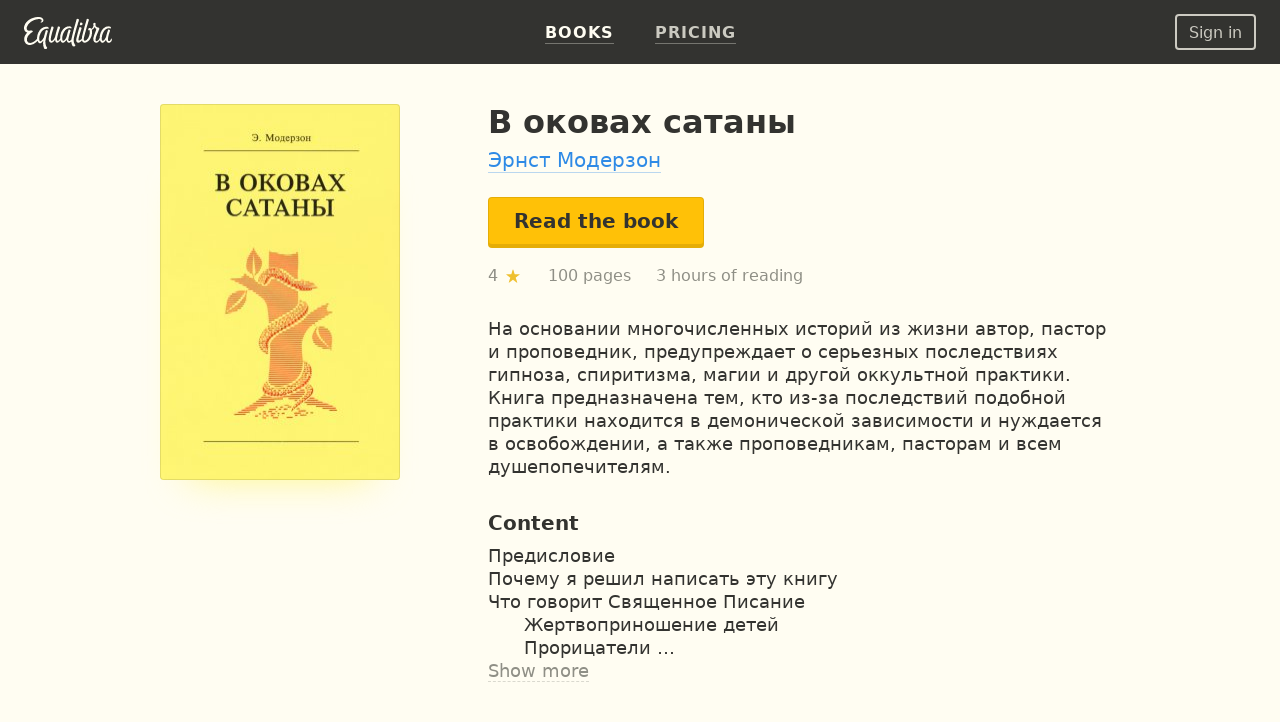

--- FILE ---
content_type: text/html; charset=UTF-8
request_url: https://equalibra.org/en/book/v-okovah-satany/
body_size: 16537
content:
<!DOCTYPE html>
<!--[if lt IE 7]>
<html class="lt-ie9 lt-ie8 lt-ie7" prefix="og: http://ogp.me/ns#"> <![endif]-->
<!--[if IE 7]>
<html class="lt-ie9 lt-ie8" prefix="og: http://ogp.me/ns#"> <![endif]-->
<!--[if IE 8]>
<html class="lt-ie9" prefix="og: http://ogp.me/ns#"> <![endif]-->
<!--[if gt IE 8]><!-->
<html class="deploy-production"
      prefix="og: http://ogp.me/ns#" lang="en"> <!--<![endif]-->
<head>
    <meta charset="utf-8">
    <meta http-equiv="X-UA-Compatible" content="IE=edge">
    <meta name="theme-color" content="#333330">

    <link rel="shortcut icon" type="image/x-icon" href="/favicon.ico?v=2">

    <link rel="stylesheet" media="all" href="/css/reset.css">
    <!--[if lt IE 10]>
    <link rel="stylesheet" media="all" href="/css/ie9.css">
    <![endif]-->

    <link rel="stylesheet" href="/css/style_responsive.css?v=24f5db28fcf241400724bbc60b672bf8">

    
    <link rel="apple-touch-icon" href="/apple-touch-icon.png">

    <meta property="og:type" content="book" />
<meta property="og:url" content="https://equalibra.org/en/book/v-okovah-satany/" />
<meta property="book:author" content="https://equalibra.org/site/author/slug/ernst-modersohn/language/en/" />
<meta property="book:release_date" content="1996" />
<meta property="book:tag" content="душепопечительство" />
<meta property="book:tag" content="оккультизм" />
<meta name="keywords" content="душепопечительство, оккультизм, колдовство гадание астрология предсказание будущего заговаривание спиритизм гипноз магнетизм волшебство жертвоприношение прорицатели приметы заклинатели магия спиритуализм астрология" />
<meta property="og:site_name" content="Equalibra — E-books for Christians" />
<meta property="fb:app_id" content="819962901364197" />
<meta property="twitter:site" content="@equalibrabooks" />
<meta property="og:title" content="В оковах сатаны. Эрнст Модерзон — Read the Book Online" />
<meta property="twitter:title" content="В оковах сатаны. Эрнст Модерзон — Read the Book Online" />
<meta property="twitter:image:alt" content="В оковах сатаны. Эрнст Модерзон — Read the Book Online" />
<meta property="og:description" content="На основании многочисленных историй из жизни автор, пастор и проповедник, предупреждает о серьезных последствиях гипноза, спиритизма, магии и другой оккультной практики. Книга предназначена тем, кто из-за последствий подобной практики находится в демонической зависимости и нуждается в освобождении, а также проповедникам, пасторам и всем душепопечителям." />
<meta property="twitter:description" content="На основании многочисленных историй из жизни автор, пастор и проповедник, предупреждает о серьезных последствиях гипноза, спиритизма, магии и другой оккультной практики. Книга предназначена тем, кто из-за последствий подобной практики находится в демонической зависимости и нуждается в освобождении, а также проповедникам, пасторам и всем душепопечителям." />
<meta name="description" content="На основании многочисленных историй из жизни автор, пастор и проповедник, предупреждает о серьезных последствиях гипноза, спиритизма, магии и другой оккультной практики. Книга предназначена тем, кто из-за последствий подобной практики находится в демонической зависимости и нуждается в освобождении, а также проповедникам, пасторам и всем душепопечителям." />
<meta property="og:image:secure_url" content="https://d348r2h59y5ilj.cloudfront.net/large/book/5fb0f957cef944.15609668/175-v-okovah-satany.jpg" />
<meta property="og:image" content="http://d348r2h59y5ilj.cloudfront.net/large/book/5fb0f957cef944.15609668/175-v-okovah-satany.jpg" />
<meta property="twitter:image" content="https://d348r2h59y5ilj.cloudfront.net/large/book/5fb0f957cef944.15609668/175-v-okovah-satany.jpg" />
<meta property="og:image:height" content="313" />
<meta property="og:image:width" content="200" />
<link rel="amphtml" href="https://equalibra.org/en/amp/book/v-okovah-satany/" />
<link rel="image_src" href="https://d348r2h59y5ilj.cloudfront.net/large/book/5fb0f957cef944.15609668/175-v-okovah-satany.jpg" />
<link rel="canonical" href="https://equalibra.org/en/book/v-okovah-satany/" />
<link hreflang="ru" rel="alternate" href="https://equalibra.org/ru/book/v-okovah-satany/" />
<link hreflang="uk" rel="alternate" href="https://equalibra.org/uk/book/v-okovah-satany/" />
<link hreflang="en" rel="alternate" href="https://equalibra.org/en/book/v-okovah-satany/" />
<title>В оковах сатаны. Эрнст Модерзон — Read the Book Online</title>

    <meta name="apple-mobile-web-app-title"
          content="В оковах сатаны. Эрнст Модерзон">

    <meta name="viewport" content="width=device-width, initial-scale=1">
    <meta name="apple-mobile-web-app-capable" content="yes">
    <meta name="mobile-web-app-capable" content="yes">
    <meta name="apple-mobile-web-app-status-bar-style" content="black">

            <meta name="apple-itunes-app" content="app-id=1154528575">
    
    <script>
        var onReady = [];
    </script>
    <script src="/js/modernizr.custom.js"></script>

            <meta property="fb:pages" content="470717269609932"/>
    
            <!-- Google Tag Manager -->
        <script>(function (w, d, s, l, i) {
                w[l] = w[l] || [];
                w[l].push({
                    'gtm.start':
                        new Date().getTime(), event: 'gtm.js'
                });
                var f = d.getElementsByTagName(s)[0],
                    j = d.createElement(s), dl = l != 'dataLayer' ? '&l=' + l : '';
                j.async = true;
                j.src =
                    'https://www.googletagmanager.com/gtm.js?id=' + i + dl;
                f.parentNode.insertBefore(j, f);
            })(window, document, 'script', 'dataLayer', 'GTM-WV3JRP');</script>
        <!-- End Google Tag Manager -->
    
            <script>
            var _rollbarConfig = {
                accessToken: "46801b330bbc4170b83e4ca880350c1d",
                captureUncaught: true,
                captureUnhandledRejections: true,
                payload: {
                    environment: "production"
                }
            };
            // Rollbar Snippet
            !function (r) {
                function e(n) {
                    if (o[n]) return o[n].exports;
                    var t = o[n] = {exports: {}, id: n, loaded: !1};
                    return r[n].call(t.exports, t, t.exports, e), t.loaded = !0, t.exports
                }

                var o = {};
                return e.m = r, e.c = o, e.p = "", e(0)
            }([function (r, e, o) {
                "use strict";
                var n = o(1), t = o(4);
                _rollbarConfig = _rollbarConfig || {}, _rollbarConfig.rollbarJsUrl = _rollbarConfig.rollbarJsUrl || "https://cdnjs.cloudflare.com/ajax/libs/rollbar.js/2.4.4/rollbar.min.js", _rollbarConfig.async = void 0 === _rollbarConfig.async || _rollbarConfig.async;
                var a = n.setupShim(window, _rollbarConfig), l = t(_rollbarConfig);
                window.rollbar = n.Rollbar, a.loadFull(window, document, !_rollbarConfig.async, _rollbarConfig, l)
            }, function (r, e, o) {
                "use strict";

                function n(r) {
                    return function () {
                        try {
                            return r.apply(this, arguments)
                        } catch (r) {
                            try {
                                console.error("[Rollbar]: Internal error", r)
                            } catch (r) {
                            }
                        }
                    }
                }

                function t(r, e) {
                    this.options = r, this._rollbarOldOnError = null;
                    var o = s++;
                    this.shimId = function () {
                        return o
                    }, "undefined" != typeof window && window._rollbarShims && (window._rollbarShims[o] = {
                        handler: e,
                        messages: []
                    })
                }

                function a(r, e) {
                    if (r) {
                        var o = e.globalAlias || "Rollbar";
                        if ("object" == typeof r[o]) return r[o];
                        r._rollbarShims = {}, r._rollbarWrappedError = null;
                        var t = new p(e);
                        return n(function () {
                            e.captureUncaught && (t._rollbarOldOnError = r.onerror, i.captureUncaughtExceptions(r, t, !0), i.wrapGlobals(r, t, !0)), e.captureUnhandledRejections && i.captureUnhandledRejections(r, t, !0);
                            var n = e.autoInstrument;
                            return e.enabled !== !1 && (void 0 === n || n === !0 || "object" == typeof n && n.network) && r.addEventListener && (r.addEventListener("load", t.captureLoad.bind(t)), r.addEventListener("DOMContentLoaded", t.captureDomContentLoaded.bind(t))), r[o] = t, t
                        })()
                    }
                }

                function l(r) {
                    return n(function () {
                        var e = this, o = Array.prototype.slice.call(arguments, 0),
                            n = {shim: e, method: r, args: o, ts: new Date};
                        window._rollbarShims[this.shimId()].messages.push(n)
                    })
                }

                var i = o(2), s = 0, d = o(3), c = function (r, e) {
                    return new t(r, e)
                }, p = function (r) {
                    return new d(c, r)
                };
                t.prototype.loadFull = function (r, e, o, t, a) {
                    var l = function () {
                        var e;
                        if (void 0 === r._rollbarDidLoad) {
                            e = new Error("rollbar.js did not load");
                            for (var o, n, t, l, i = 0; o = r._rollbarShims[i++];) for (o = o.messages || []; n = o.shift();) for (t = n.args || [], i = 0; i < t.length; ++i) if (l = t[i], "function" == typeof l) {
                                l(e);
                                break
                            }
                        }
                        "function" == typeof a && a(e)
                    }, i = !1, s = e.createElement("script"), d = e.getElementsByTagName("script")[0], c = d.parentNode;
                    s.crossOrigin = "", s.src = t.rollbarJsUrl, o || (s.async = !0), s.onload = s.onreadystatechange = n(function () {
                        if (!(i || this.readyState && "loaded" !== this.readyState && "complete" !== this.readyState)) {
                            s.onload = s.onreadystatechange = null;
                            try {
                                c.removeChild(s)
                            } catch (r) {
                            }
                            i = !0, l()
                        }
                    }), c.insertBefore(s, d)
                }, t.prototype.wrap = function (r, e, o) {
                    try {
                        var n;
                        if (n = "function" == typeof e ? e : function () {
                            return e || {}
                        }, "function" != typeof r) return r;
                        if (r._isWrap) return r;
                        if (!r._rollbar_wrapped && (r._rollbar_wrapped = function () {
                            o && "function" == typeof o && o.apply(this, arguments);
                            try {
                                return r.apply(this, arguments)
                            } catch (o) {
                                var e = o;
                                throw e && ("string" == typeof e && (e = new String(e)), e._rollbarContext = n() || {}, e._rollbarContext._wrappedSource = r.toString(), window._rollbarWrappedError = e), e
                            }
                        }, r._rollbar_wrapped._isWrap = !0, r.hasOwnProperty)) for (var t in r) r.hasOwnProperty(t) && (r._rollbar_wrapped[t] = r[t]);
                        return r._rollbar_wrapped
                    } catch (e) {
                        return r
                    }
                };
                for (var u = "log,debug,info,warn,warning,error,critical,global,configure,handleUncaughtException,handleUnhandledRejection,captureEvent,captureDomContentLoaded,captureLoad".split(","), f = 0; f < u.length; ++f) t.prototype[u[f]] = l(u[f]);
                r.exports = {setupShim: a, Rollbar: p}
            }, function (r, e) {
                "use strict";

                function o(r, e, o) {
                    if (r) {
                        var t;
                        if ("function" == typeof e._rollbarOldOnError) t = e._rollbarOldOnError; else if (r.onerror) {
                            for (t = r.onerror; t._rollbarOldOnError;) t = t._rollbarOldOnError;
                            e._rollbarOldOnError = t
                        }
                        var a = function () {
                            var o = Array.prototype.slice.call(arguments, 0);
                            n(r, e, t, o)
                        };
                        o && (a._rollbarOldOnError = t), r.onerror = a
                    }
                }

                function n(r, e, o, n) {
                    r._rollbarWrappedError && (n[4] || (n[4] = r._rollbarWrappedError), n[5] || (n[5] = r._rollbarWrappedError._rollbarContext), r._rollbarWrappedError = null), e.handleUncaughtException.apply(e, n), o && o.apply(r, n)
                }

                function t(r, e, o) {
                    if (r) {
                        "function" == typeof r._rollbarURH && r._rollbarURH.belongsToShim && r.removeEventListener("unhandledrejection", r._rollbarURH);
                        var n = function (r) {
                            var o, n, t;
                            try {
                                o = r.reason
                            } catch (r) {
                                o = void 0
                            }
                            try {
                                n = r.promise
                            } catch (r) {
                                n = "[unhandledrejection] error getting `promise` from event"
                            }
                            try {
                                t = r.detail, !o && t && (o = t.reason, n = t.promise)
                            } catch (r) {
                                t = "[unhandledrejection] error getting `detail` from event"
                            }
                            o || (o = "[unhandledrejection] error getting `reason` from event"), e && e.handleUnhandledRejection && e.handleUnhandledRejection(o, n)
                        };
                        n.belongsToShim = o, r._rollbarURH = n, r.addEventListener("unhandledrejection", n)
                    }
                }

                function a(r, e, o) {
                    if (r) {
                        var n, t,
                            a = "EventTarget,Window,Node,ApplicationCache,AudioTrackList,ChannelMergerNode,CryptoOperation,EventSource,FileReader,HTMLUnknownElement,IDBDatabase,IDBRequest,IDBTransaction,KeyOperation,MediaController,MessagePort,ModalWindow,Notification,SVGElementInstance,Screen,TextTrack,TextTrackCue,TextTrackList,WebSocket,WebSocketWorker,Worker,XMLHttpRequest,XMLHttpRequestEventTarget,XMLHttpRequestUpload".split(",");
                        for (n = 0; n < a.length; ++n) t = a[n], r[t] && r[t].prototype && l(e, r[t].prototype, o)
                    }
                }

                function l(r, e, o) {
                    if (e.hasOwnProperty && e.hasOwnProperty("addEventListener")) {
                        for (var n = e.addEventListener; n._rollbarOldAdd && n.belongsToShim;) n = n._rollbarOldAdd;
                        var t = function (e, o, t) {
                            n.call(this, e, r.wrap(o), t)
                        };
                        t._rollbarOldAdd = n, t.belongsToShim = o, e.addEventListener = t;
                        for (var a = e.removeEventListener; a._rollbarOldRemove && a.belongsToShim;) a = a._rollbarOldRemove;
                        var l = function (r, e, o) {
                            a.call(this, r, e && e._rollbar_wrapped || e, o)
                        };
                        l._rollbarOldRemove = a, l.belongsToShim = o, e.removeEventListener = l
                    }
                }

                r.exports = {captureUncaughtExceptions: o, captureUnhandledRejections: t, wrapGlobals: a}
            }, function (r, e) {
                "use strict";

                function o(r, e) {
                    this.impl = r(e, this), this.options = e, n(o.prototype)
                }

                function n(r) {
                    for (var e = function (r) {
                        return function () {
                            var e = Array.prototype.slice.call(arguments, 0);
                            if (this.impl[r]) return this.impl[r].apply(this.impl, e)
                        }
                    }, o = "log,debug,info,warn,warning,error,critical,global,configure,handleUncaughtException,handleUnhandledRejection,_createItem,wrap,loadFull,shimId,captureEvent,captureDomContentLoaded,captureLoad".split(","), n = 0; n < o.length; n++) r[o[n]] = e(o[n])
                }

                o.prototype._swapAndProcessMessages = function (r, e) {
                    this.impl = r(this.options);
                    for (var o, n, t; o = e.shift();) n = o.method, t = o.args, this[n] && "function" == typeof this[n] && ("captureDomContentLoaded" === n || "captureLoad" === n ? this[n].apply(this, [t[0], o.ts]) : this[n].apply(this, t));
                    return this
                }, r.exports = o
            }, function (r, e) {
                "use strict";
                r.exports = function (r) {
                    return function (e) {
                        if (!e && !window._rollbarInitialized) {
                            r = r || {};
                            for (var o, n, t = r.globalAlias || "Rollbar", a = window.rollbar, l = function (r) {
                                return new a(r)
                            }, i = 0; o = window._rollbarShims[i++];) n || (n = o.handler), o.handler._swapAndProcessMessages(l, o.messages);
                            window[t] = n, window._rollbarInitialized = !0
                        }
                    }
                }
            }]);
            // End Rollbar Snippet
        </script>
    
</head>
<body>
<header>
            <!-- Google Tag Manager (noscript) -->
        <noscript>
            <iframe src="https://www.googletagmanager.com/ns.html?id=GTM-WV3JRP"
                    height="0" width="0" style="display:none;visibility:hidden"></iframe>
        </noscript>
        <!-- End Google Tag Manager (noscript) -->
        
            <span itemscope class="hidden" itemtype="https://schema.org/BreadcrumbList">
        <span itemprop="itemListElement" itemscope itemtype="https://schema.org/ListItem">
            <a href="/" id="/" itemscope itemtype="https://schema.org/WebPage" itemprop="item">
                <span itemprop="name">Главная</span>
            </a>
            <meta itemprop="position" content="1"/>
        </span>

                
        <span>
            <span itemprop="itemListElement" itemscope itemtype="https://schema.org/ListItem">
                <a href="/en/library/" id="/en/library/" itemscope itemtype="https://schema.org/WebPage"
                   itemprop="item">
                    <span itemprop="name">Library</span>
                </a>
                <meta itemprop="position" content="2"/>
            </span>


                
        <span>
            <span itemprop="itemListElement" itemscope itemtype="https://schema.org/ListItem">
                <a href="/en/category/spiritual-growth/" id="/en/category/spiritual-growth/" itemscope itemtype="https://schema.org/WebPage"
                   itemprop="item">
                    <span itemprop="name">Spiritual Growth</span>
                </a>
                <meta itemprop="position" content="3"/>
            </span>


        
                    </span>
                </span>
            </span>
    

    <div class="mainMenu menu">
        <div class="widget widget-menu-new widget-MenuNew"><a href="/en/index/" id="big-logo">
    <svg xmlns="http://www.w3.org/2000/svg" width="88" height="32" fill="currentColor" role="img" aria-labelledby="svg-big-logo-title">
        <title id="svg-big-logo-title">Equalibra — E-books for Christians</title>
        <path d="M57.65 8.03c.59-.36 1.24-.75.82-1.67-.5-1.13-2.01-.78-2.01-.78-.29.61-.79 1.67-.53 2.22.3.64 1.14.59 1.72.23m-2.93-4.15c.18-.59.33-1 .12-1.37-.55-.97-2.12-.6-2.12-.6a304.13 304.13 0 00-5.23 19.82l-.1.65c-.58.85-1.27 1.62-2 1.72-.72.1-1.44-.5-.9-2.77.63-2.73 1.12-4.6 1.85-6.92.18-.58.24-.89.03-1.21-.58-.86-1.76-.57-1.76-.57a83.65 83.65 0 00-1.94 6.85c-.58 2.1-2.58 4.71-3.61 4.38-.87-.28-1.17-2.24-.58-4.96.58-2.62 2.09-5.65 4.11-6.85a5.7 5.7 0 013.78-.89c.42.04.98.23 1.1.28.34-.72-.12-1.72-1.11-1.97a7.25 7.25 0 00-4.37.54c-2.95 1.3-4.95 4.6-5.63 8.22-.24 1.25-.3 2.33-.23 3.27-.75 1.24-1.84 2.67-2.66 2.31-.45-.2-.5-1.24-.46-1.7.2-2.25.95-5.1 2.82-10.69.26-.7.3-1.1-.03-1.47-.53-.57-1.84-.42-1.84-.42a118.51 118.51 0 00-2.87 10.06c-.4 1.72-2.46 4.83-3.65 4.34-.7-.28-.63-1.94-.56-2.7.2-2.34 1.12-5.29 2.58-10.05.09-.29.38-.89-.07-1.27-.7-.6-1.86-.35-1.86-.35-1.41 4.27-2.8 9.35-2.8 12.79 0 2.62 1.78 3.39 2.44 3.4 2.15 0 3.95-3.16 3.95-3.16.1 1.84.7 2.98 1.76 3.14 1.15.18 2.57-1.24 3.55-2.52.46 1.52 1.32 2.35 2.13 2.52 1.88.37 3.96-3 3.96-3s.37 2.7 2.09 3c.96.17 1.85-.36 2.65-1.2a9.5 9.5 0 001.14 4.17c.33.6 1.28 1 2.08.67.92-.38.94-1.16.94-1.16-1.07-1.14-2.35-3.55-1.56-6.98 1.2-5.21 2.58-10.2 4.86-17.35"/>
        <path d="M87.08 21.5c-.2 1.56-1.39 2.73-2.25 2.57-.5-.1-.98-.47-.87-2.28.17-2.63 1.1-5.12 1.9-7.39.2-.57.27-.76.02-1.21-.47-.83-1.73-.57-1.73-.57a53.73 53.73 0 00-1.99 6.84c-.55 1.97-2.53 4.7-3.55 4.37-.85-.28-1.14-2.24-.56-4.95.56-2.62 2.05-5.65 4.04-6.84.95-.57 2.39-1.19 4.8-.61.4-.77.04-1.52-.97-1.85a6.4 6.4 0 00-4.42.42c-2.9 1.3-4.87 4.6-5.54 8.21-.19 1-.26 1.9-.24 2.7-.56 1.46-1.8 2.82-2.77 3.16-.69.24-1.27.14-1.35-1.1-.17-2.84 1.58-5.9 3.38-10.15.68-1.6.39-1.97-.45-2.17-1.48-.35-2.32-.72-3.16-2.19.34-1.3.1-2.3.1-2.3-.71-.5-1.7-.43-2.08.2-.27.45-.15 1.2.11 1.88-.2 1.88-.85 2.98-2.19 3.66-.44-.8-1.43-1.27-2.26-.82-1.2.65-.72 2.15-.72 2.15s.69.15 1.51.1c.24 3.4-.68 7.34-3.1 9.49-1.9 1.67-3.78 1.49-2.5-3.36 1.36-5.18 2.1-8.08 4.07-14.45.38-1.24.77-2.12.44-2.61-.55-.85-1.96-.47-1.96-.47A334.6 334.6 0 0058.2 19c-.24.97-.35 1.88-.36 2.69-1.04 1.17-3 2.56-3.32 1.25-.24-1.03 1.3-6.32 2.83-10.82.2-.59.35-1.06-.06-1.53-.52-.6-1.86-.42-1.86-.42-1.14 3.79-2.38 8.3-3.07 11.52-.53 2.5.37 3.62 1.33 3.95 1.46.49 3.27-1.09 4.33-2.27.34 1.33 1.13 2.18 2.4 2.34 1.04.13 2.93-.72 4.32-2 2.23-2.06 3.91-6.17 3.08-10.87 1.14-.49 2.13-1.6 2.9-2.82.51.77.7 1.4 1.67 2.04-.61 2.4-2.3 5.84-2.85 8.28-.88 3.98 1.04 5.53 2.84 5.38 1.57-.14 2.81-1.47 3.6-2.72.44 1.67 1.33 2.6 2.17 2.77 1.84.38 3.87-3.07 3.87-3.07s.3 2.65 2.14 3.02c1.3.26 2.53-.28 3.35-1.7.35-.61.87-2.2-.42-2.51M22.71 9.75c-4.81 0-7.5 3.24-8.98 7.45a11.13 11.13 0 00-.63 4.64c-1.37 1.52-3.3 3.12-5.4 3.8C2.22 27.4 1.2 20.8 6 16.82c.43-.36 1.38-1.17 2.43-1.88.86-.59.05-1.32-1.24-1.46-.92-.1-1.7.44-3.01.1-1.47-.37-1.85-2.2-1.15-4 1.78-4.55 7.25-7.35 11.64-7.52 2.02-.08 2.78.52 2.94 1.13.18.69-.15 1.52-1.07 1.97.6.95 3.38-.1 2.8-2.59-.28-1.16-1.7-2.46-4.4-2.57C9.36-.22 2.56 2.82.45 8.51c-1.08 2.91-.23 6.4 2.67 7.01l.08.02c-6.15 6.72-1.86 13.23 3.37 12.42 3.16-.49 5.52-2.54 6.95-4.1a4.4 4.4 0 001.52 2.2c2.07 1.4 4.37-2.88 4.33-2.7-.6 3.07-.1 5.8.56 7.49.34.89.8 1.36 1.35 1.4 1.14.07 1.84-.54 1.89-1.44-1.62-1.9-1.96-5.23-1.76-6.85.32-2.6 2.17-8.93 2.27-9.26.15-.45.16-.8-.06-1.11-.5-.7-1.73-.44-1.73-.44-1 3.21-1.14 3.8-1.94 6.86-.67 1.52-2.89 5.2-4.08 4.13-.78-.7-1.09-2.47-.18-5.6.84-2.9 2.64-5.34 4.57-6.25a6.39 6.39 0 013.62-.63c.2.02.66.13.66.13.63-1.02-.47-2.04-1.83-2.04"/>
    </svg>
</a>
<a href="/en/index/" id="small-logo">
    <svg xmlns="http://www.w3.org/2000/svg" width="27" height="32" fill="currentColor" role="img" aria-labelledby="svg-small-logo-title">
        <title id="svg-small-logo-title">Equalibra — E-books for Christians</title>
        <path d="M22.68 9.68c-4.81 0-7.5 3.2-8.97 7.39a10.96 10.96 0 00-.62 4.6c-1.38 1.5-3.31 3.1-5.4 3.76-5.47 1.75-6.5-4.78-1.7-8.74.43-.35 1.38-1.15 2.43-1.86.86-.58.05-1.3-1.24-1.45-.91-.1-1.7.44-3 .11-1.47-.37-1.85-2.2-1.15-3.98C4.81 5 10.27 2.2 14.65 2.05c2.01-.07 2.77.51 2.93 1.12.19.69-.14 1.52-1.06 1.96.6.94 3.37-.1 2.79-2.57-.28-1.15-1.7-2.44-4.4-2.55C9.36-.22 2.57 2.8.46 8.44c-1.08 2.9-.23 6.36 2.66 6.96l.09.02c-6.15 6.66-1.87 13.12 3.36 12.32 3.16-.48 5.51-2.52 6.94-4.07.36 1 .9 1.77 1.51 2.19 2.07 1.39 4.37-2.86 4.33-2.68-.6 3.04-.09 5.75.56 7.43.34.88.8 1.35 1.35 1.38 1.13.08 1.83-.53 1.88-1.42-1.6-1.89-1.95-5.19-1.75-6.8.31-2.57 2.16-8.86 2.27-9.18.14-.45.16-.8-.07-1.11-.49-.7-1.73-.43-1.73-.43-.99 3.19-1.13 3.77-1.93 6.8-.67 1.5-2.88 5.16-4.08 4.1-.77-.69-1.08-2.45-.17-5.56.84-2.87 2.63-5.3 4.56-6.2a6.4 6.4 0 014.28-.5c.62-1-.48-2.01-1.84-2.01"/>
    </svg>
</a>
<div class="menu-actions" itemscope itemtype="http://schema.org/SiteNavigationElement">
    <ul>
                    <li><a href="/en/library/" class="active"><b>Books</b></a></li>
                <li><a href="/en/pricing/"><b>Pricing</b></a></li>
        <li class="mobile-menu">
            <div class="mobile-menu-button"><img src="/img/expand-more-white.svg" alt="expand menu" width="24" height="24"></div>
        </li>
    </ul>
</div>
<div class="menu-mobile">
    <ul>
                <li><a href="/en/pricing/"><b>Pricing</b></a></li>
    </ul>
</div></div>        <aside>
            <div class="widget widget-menu-user-new widget-UserMenuNew"><button class="btn-white-inverse btn-sm login-button" id="login-button" rel="popup" rev="#modal-login">Sign in</button></div>        </aside>
    </div>
    <div class="secondary">
        <div class="container">
            <div class="top"></div>
            <div class="section">
                            </div>
            <aside>
                            </aside>
        </div>
        <div class="clear"></div>
    </div>
</header>

<div class="main_top">
    <div class="container">
            </div>
</div>

<section class="main">
    <div class="section">
        <div class="widget widget-responsive-book-info widget-ResponsiveBookInfo"><style>
        .widget-ResponsiveBookInfo .cover {
            width: 240px;
            height: 376px;
        }

        @media (max-width: 767px) {
            .widget-ResponsiveBookInfo .cover {
                width: 200px;
                height: 313px;
            }
        }

        @media (min-width: 1400px) {
            .widget-ResponsiveBookInfo .cover {
                width: 350px;
                height: 548px;
            }
        }
    </style>

<div class="content">
    <div class="book-page-content" itemscope itemtype="http://schema.org/Book">
        <span itemprop="bookFormat" itemscope itemtype="http://schema.org/EBook"></span>
        <div class="book-cover-big">
            <div class="fixed-layer">
                <div class="cover-margin">

                    <div class="cover-frame">
                        <img src="https://d348r2h59y5ilj.cloudfront.net/extralarge/book/5fb0f957cef944.15609668/175-v-okovah-satany.jpg"
                             srcset="https://d348r2h59y5ilj.cloudfront.net/medium2x/book/5fb0f957cef944.15609668/175-v-okovah-satany.jpg 240w, https://d348r2h59y5ilj.cloudfront.net/extralarge/book/5fb0f957cef944.15609668/175-v-okovah-satany.jpg 350w, https://d348r2h59y5ilj.cloudfront.net/medium3x/book/5fb0f957cef944.15609668/175-v-okovah-satany.jpg 480w, https://d348r2h59y5ilj.cloudfront.net/extralarge2x/book/5fb0f957cef944.15609668/175-v-okovah-satany.jpg 700w"
                             sizes="(max-width: 1399px) 240px, 350px"
                             style="background-color: #FEF572"
                             class="cover"
                             loading="lazy"
                             title="В оковах сатаны"
                             alt="В оковах сатаны">
                        <div class="blured-cover">
                            <img src="https://d348r2h59y5ilj.cloudfront.net/micro/book/5fb0f957cef944.15609668/175-v-okovah-satany.jpg" itemprop="image" alt="В оковах сатаны">
                        </div>
                    </div>

                    <div class="hidden-read-button">
                                    <button data-id="175" data-type="trial"
                                            class="open-reader btn-yellow">Read the book</button>

                    </div>


                </div>
            </div>
        </div>
        <div class="page-content">
            <div class="mr book-main-information">
                <div class="cover-row">
                    <div class="cover-frame">
                        <img src="https://d348r2h59y5ilj.cloudfront.net/medium2x/book/5fb0f957cef944.15609668/175-v-okovah-satany.jpg"
                             srcset="https://d348r2h59y5ilj.cloudfront.net/large/book/5fb0f957cef944.15609668/175-v-okovah-satany.jpg 200w, https://d348r2h59y5ilj.cloudfront.net/large2x/book/5fb0f957cef944.15609668/175-v-okovah-satany.jpg 400w, https://d348r2h59y5ilj.cloudfront.net/medium2x/book/5fb0f957cef944.15609668/175-v-okovah-satany.jpg 240w, https://d348r2h59y5ilj.cloudfront.net/medium3x/book/5fb0f957cef944.15609668/175-v-okovah-satany.jpg 480w"
                             sizes="(max-width: 767px) 200px, 240px"
                             class="cover"
                             loading="lazy"
                             title="В оковах сатаны"
                             alt="В оковах сатаны"
                             style="background: #FEF572"
                        >
                        <div class="blured-cover">
                            <img src="https://d348r2h59y5ilj.cloudfront.net/large/book/5fb0f957cef944.15609668/175-v-okovah-satany.jpg" alt="В оковах сатаны">
                        </div>
                    </div>
                </div>
                <div class="book-header">
                    <h1 itemprop="name">В оковах сатаны</h1>
                        <h2 class="authors">
                                <span itemprop="author"
                                      itemscope
                                      itemtype="https://schema.org/Person"><meta
                                        itemprop="name"
                                        content="Эрнст Модерзон"><a
                                        itemprop="url"
                                   href="/en/author/ernst-modersohn/">Эрнст Модерзон</a></span>
                        </h2>
                </div>

                            <button data-id="175" data-type="trial"
                                    class="open-reader btn-yellow" id="readButton">Read the book</button>


                    <div class="book-counters">
                            <div class="rating" itemprop="aggregateRating" itemscope
                                 itemtype="http://schema.org/AggregateRating">
                                <meta itemprop="ratingValue" content="4"/>
                                <meta itemprop="worstRating" content="1"/>
                                <meta itemprop="bestRating" content="5"/>
                                <meta itemprop="reviewCount" content="1"/>
                            </div>
                            <span class="book-counters-star">4
                                <svg xmlns="http://www.w3.org/2000/svg" width="20" height="20"
                                     fill="currentColor"><path
                                        d="M16.7 8.4l-.3-.2h-4.7l-1.5-4.7c0-.2-.4-.2-.4 0L8.3 8.2H3.6c-.1 0-.2 0-.3.2l.1.3 3.9 3-1.5 4.6v.3h.4l3.8-2.9 3.8 3H14.1l.1-.4-1.5-4.7 3.9-3v-.2z"/></svg></span>
                        <span>100 pages</span>
                            <span class="book-counters-hours">3 hours of reading</span>
                    </div>

            </div>
            <div class="clear"></div>
            <div class="mr book-description">
                <div class="book-description-text" itemprop="description">
                    <p>На основании многочисленных историй из жизни автор, пастор и проповедник, предупреждает о серьезных последствиях гипноза, спиритизма, магии и другой оккультной практики. Книга предназначена тем, кто из-за последствий подобной практики находится в демонической зависимости и нуждается в освобождении, а также проповедникам, пасторам и всем душепопечителям.</p>

                </div>
            </div>

                <div class="mr book-content">
                    <h3>Content</h3>
                    <div class="book-description-content">
                        <p>Предисловие </p><p>Почему я решил написать эту книгу</p><p>Что говорит Священное Писание </p><p>&nbsp;&nbsp;&nbsp;&nbsp;&nbsp;&nbsp;Жертвоприношение детей </p><p>&nbsp;&nbsp;&nbsp;&nbsp;&nbsp;&nbsp;Прорицатели </p><p>&nbsp;&nbsp;&nbsp;&nbsp;&nbsp;&nbsp;Толкование примет </p><p>&nbsp;&nbsp;&nbsp;&nbsp;&nbsp;&nbsp;Колдовство </p><p>&nbsp;&nbsp;&nbsp;&nbsp;&nbsp;&nbsp;Заклинатели </p><p>Некоторые формы оккультизма </p><p>&nbsp;&nbsp;&nbsp;&nbsp;&nbsp;&nbsp;Заговаривание бородавок </p><p>&nbsp;&nbsp;&nbsp;&nbsp;&nbsp;&nbsp;Заговаривание зубной и другой боли </p><p>&nbsp;&nbsp;&nbsp;&nbsp;&nbsp;&nbsp;«Пасхальная» вода и другие магические методы лечения </p><p>&nbsp;&nbsp;&nbsp;&nbsp;&nbsp;&nbsp;«Небесные» и «огненные» письма </p><p>&nbsp;&nbsp;&nbsp;&nbsp;&nbsp;&nbsp;«Шестая и седьмая книги Моисея» </p><p>Последствия оккультизма </p><p>&nbsp;&nbsp;&nbsp;&nbsp;&nbsp;&nbsp;Отсутствие радости в молитве </p><p>&nbsp;&nbsp;&nbsp;&nbsp;&nbsp;&nbsp;Отсутствие мира </p><p>&nbsp;&nbsp;&nbsp;&nbsp;&nbsp;&nbsp;Мысли о самоубийстве </p><p>&nbsp;&nbsp;&nbsp;&nbsp;&nbsp;&nbsp;Порочные мысли </p><p>&nbsp;&nbsp;&nbsp;&nbsp;&nbsp;&nbsp;Непонимание Слова Божьего </p><p>&nbsp;&nbsp;&nbsp;&nbsp;&nbsp;&nbsp;Мысли об убийстве </p><p>Предсказание, гадание на картах и их последствия </p><p>Что влечет за собой спиритизм </p><p>&nbsp;&nbsp;&nbsp;&nbsp;&nbsp;&nbsp;Вращение чашки </p><p>&nbsp;&nbsp;&nbsp;&nbsp;&nbsp;&nbsp;Магнетизм </p><p>&nbsp;&nbsp;&nbsp;&nbsp;&nbsp;&nbsp;Опасность публичных экспериментов </p><p>&nbsp;&nbsp;&nbsp;&nbsp;&nbsp;&nbsp;Гипноз </p><p>&nbsp;&nbsp;&nbsp;&nbsp;&nbsp;&nbsp;«Голоса света» </p><p>&nbsp;&nbsp;&nbsp;&nbsp;&nbsp;&nbsp;Спиритуализм </p><p>&nbsp;&nbsp;&nbsp;&nbsp;&nbsp;&nbsp;Астрология </p><p>Как освободиться от греха оккультизма </p><p>&nbsp;&nbsp;&nbsp;&nbsp;&nbsp;&nbsp;Осознание греха </p><p>&nbsp;&nbsp;&nbsp;&nbsp;&nbsp;&nbsp;Покаяние — изменение сознания </p><p>&nbsp;&nbsp;&nbsp;&nbsp;&nbsp;&nbsp;Вера и молитва </p><p>&nbsp;&nbsp;&nbsp;&nbsp;&nbsp;&nbsp;Молитвенная поддержка </p><p>&nbsp;&nbsp;&nbsp;&nbsp;&nbsp;&nbsp;Пост </p><p>&nbsp;&nbsp;&nbsp;&nbsp;&nbsp;&nbsp;Молитва с возложением рук </p><p>&nbsp;&nbsp;&nbsp;&nbsp;&nbsp;&nbsp;Благодарение </p><p>&nbsp;&nbsp;&nbsp;&nbsp;&nbsp;&nbsp;Призвать имя Иисуса </p><p>&nbsp;&nbsp;&nbsp;&nbsp;&nbsp;&nbsp;Не произносить богохульные мысли </p><p>&nbsp;&nbsp;&nbsp;&nbsp;&nbsp;&nbsp;Уничтожить книги и предметы для гадания </p><p>&nbsp;&nbsp;&nbsp;&nbsp;&nbsp;&nbsp;Усердное чтение Библии </p><p>&nbsp;&nbsp;&nbsp;&nbsp;&nbsp;&nbsp;Постоянство в молитве </p><p>&nbsp;&nbsp;&nbsp;&nbsp;&nbsp;&nbsp;Общение с детьми Божьими </p><p>&nbsp;&nbsp;&nbsp;&nbsp;&nbsp;&nbsp;Союз с Господом </p><p>Впечатляющее свидетельство </p>
                    </div>
                </div>

            <div class="mr book-information">
                <span itemprop="publisher"
                                     itemscope
                                     itemtype="https://schema.org/Organization"><meta
                        itemprop="name"
                        content="Light in the East"><a
                        itemprop="url"
                        href="/en/publisher/svet-na-vostoke/"
                >Light in the East</a></span>,
                1996 

                    <br>

                
                    <meta itemprop="inLanguage" content="rus"/>Language: Russian
                    <br>
                
            </div>

                <ul class="mr tags">
                            <li><a data-type="category" href="/en/category/spiritual-growth/">Spiritual Growth</a></li>
                            <li><a data-type="tag" href="/en/tag/душепопечительство/">душепопечительство</a></li>
                            <li><a data-type="tag" href="/en/tag/оккультизм/">оккультизм</a></li>
                </ul>

        </div>
    </div>

    <div class="clear"></div>
</div></div><div class="widget widget-books-interesting widget-ResponsiveBooksSlider"><div class="content">
            <div class="mr recommend-books-block">
                <h3>Related to books you've viewed</h3>
            </div>

        <div class="slider-books recommend-books">
                <div class="small-book-block">
                    <a href="/en/book/tayna-naroda-bozhego/">
                        <div class="wrapper">
                            <div class="cover-frame small-cover-frame"><img src="https://d348r2h59y5ilj.cloudfront.net/medium/book/5fb0db322708e2.55643763/2534-tayna-naroda-bozhego-intertekstualnyy-kommentariy-na-knigu-otkrovenie.jpg"
                                                                            srcset="https://d348r2h59y5ilj.cloudfront.net/medium2x/book/5fb0db322708e2.55643763/2534-tayna-naroda-bozhego-intertekstualnyy-kommentariy-na-knigu-otkrovenie.jpg 2x"
                                                                            alt="Тайна народа Божьего. Интертекстуальный комментарий на книгу Откровение"
                                                                            style="background-color: #77743D"
                                                                            loading="lazy"
                                                                            class="cover small-cover"></div>
                        </div>
                    </a>
                    <a href="/en/book/tayna-naroda-bozhego/" class="title">Тайна народа Божьего. Интертекстуальный комментарий на&hellip;</a>
                            <a href="/en/author/yaroslav-vyazovskiy/" class="author">Ярослав Вязовский,</a>
                            <a href="/en/author/andrey-pavlyuchik/" class="author">Андрей Павлючик,</a>
                            <a href="/en/author/sergey-udalyev/" class="author">Сергей Удальев</a>
                    <span class="new-badge-free">Free</span>
                </div>
                <div class="small-book-block">
                    <a href="/en/book/tolkovanie-na-poslanie-apostola-pavla-k-galatam/">
                        <div class="wrapper">
                            <div class="cover-frame small-cover-frame"><img src="https://d348r2h59y5ilj.cloudfront.net/medium/book/5fb0eaf5995714.88505838/1393-tolkovanie-na-poslanie-apostola-pavla-k-galatam.jpg"
                                                                            srcset="https://d348r2h59y5ilj.cloudfront.net/medium2x/book/5fb0eaf5995714.88505838/1393-tolkovanie-na-poslanie-apostola-pavla-k-galatam.jpg 2x"
                                                                            alt="Толкование на Послание апостола Павла к Галатам"
                                                                            style="background-color: #F0BF7C"
                                                                            loading="lazy"
                                                                            class="cover small-cover"></div>
                        </div>
                    </a>
                    <a href="/en/book/tolkovanie-na-poslanie-apostola-pavla-k-galatam/" class="title">Толкование на Послание апостола Павла к Галатам</a>
                            <a href="/en/author/john-calvin/" class="author">Жан Кальвин</a>
                    <span class="new-badge-free">Free</span>
                </div>
                <div class="small-book-block">
                    <a href="/en/book/na-puti-k-svetu/">
                        <div class="wrapper">
                            <div class="cover-frame small-cover-frame"><img src="https://d348r2h59y5ilj.cloudfront.net/medium/book/5fb0f145bee2e0.74922335/924-na-puti-k-svetu.jpg"
                                                                            srcset="https://d348r2h59y5ilj.cloudfront.net/medium2x/book/5fb0f145bee2e0.74922335/924-na-puti-k-svetu.jpg 2x"
                                                                            alt="На пути к свету"
                                                                            style="background-color: #667BB2"
                                                                            loading="lazy"
                                                                            class="cover small-cover"></div>
                        </div>
                    </a>
                    <a href="/en/book/na-puti-k-svetu/" class="title">На пути к свету</a>
                            <a href="/en/author/sharon-ewell-foster/" class="author">Шерон И. Фостер</a>
                    
                </div>
                <div class="small-book-block">
                    <a href="/en/book/millioner-dlya-gospoda-povest-o-charlze-t-stade/">
                        <div class="wrapper">
                            <div class="cover-frame small-cover-frame"><img src="https://d348r2h59y5ilj.cloudfront.net/medium/book/5fb0e6b3865ce7.05158556/1721-millioner-dlya-gospoda-povest-o-charlze-t-stade.jpg"
                                                                            srcset="https://d348r2h59y5ilj.cloudfront.net/medium2x/book/5fb0e6b3865ce7.05158556/1721-millioner-dlya-gospoda-povest-o-charlze-t-stade.jpg 2x"
                                                                            alt="Миллионер для Господа. Повесть о Чарльзе Т. Стаде"
                                                                            style="background-color: #E8D668"
                                                                            loading="lazy"
                                                                            class="cover small-cover"></div>
                        </div>
                    </a>
                    <a href="/en/book/millioner-dlya-gospoda-povest-o-charlze-t-stade/" class="title">Миллионер для Господа. Повесть о Чарльзе Т. Стаде</a>
                            <a href="/en/author/john-t-erskine/" class="author">Джон Т. Эрскин</a>
                    
                </div>
                <div class="small-book-block">
                    <a href="/en/book/inshi/">
                        <div class="wrapper">
                            <div class="cover-frame small-cover-frame"><img src="https://d348r2h59y5ilj.cloudfront.net/medium/book/5fb0d97ab3d2f8.84927819/2673-inshi.jpg"
                                                                            srcset="https://d348r2h59y5ilj.cloudfront.net/medium2x/book/5fb0d97ab3d2f8.84927819/2673-inshi.jpg 2x"
                                                                            alt="Інші…"
                                                                            style="background-color: #D2C539"
                                                                            loading="lazy"
                                                                            class="cover small-cover"></div>
                        </div>
                    </a>
                    <a href="/en/book/inshi/" class="title">Інші…</a>
                            <a href="/en/author/dag-heward-mills/" class="author">Даґ Г’юард-Мілс</a>
                    
                </div>
                <div class="small-book-block">
                    <a href="/en/book/mamont-zagadka-lednikovogo-perioda/">
                        <div class="wrapper">
                            <div class="cover-frame small-cover-frame"><img src="https://d348r2h59y5ilj.cloudfront.net/medium/book/5fb0dfe28fbbf5.09882595/2224-mamont-zagadka-lednikovogo-perioda.jpg"
                                                                            srcset="https://d348r2h59y5ilj.cloudfront.net/medium2x/book/5fb0dfe28fbbf5.09882595/2224-mamont-zagadka-lednikovogo-perioda.jpg 2x"
                                                                            alt="Мамонт — загадка ледникового периода"
                                                                            style="background-color: #5FBC47"
                                                                            loading="lazy"
                                                                            class="cover small-cover"></div>
                        </div>
                    </a>
                    <a href="/en/book/mamont-zagadka-lednikovogo-perioda/" class="title">Мамонт — загадка ледникового периода</a>
                            <a href="/en/author/jonathan-sarfati/" class="author">Джонатан Сарфати</a>
                    <span class="new-badge-free">Free</span>
                </div>
                <div class="small-book-block">
                    <a href="/en/book/molitva-dlya-nachinayuschih/">
                        <div class="wrapper">
                            <div class="cover-frame small-cover-frame"><img src="https://d348r2h59y5ilj.cloudfront.net/medium/book/5fb0dbc3a319b6.43749821/2506-molitva-dlya-nachinayuschih.jpg"
                                                                            srcset="https://d348r2h59y5ilj.cloudfront.net/medium2x/book/5fb0dbc3a319b6.43749821/2506-molitva-dlya-nachinayuschih.jpg 2x"
                                                                            alt="Молитва для начинающих"
                                                                            style="background-color: #FFDF96"
                                                                            loading="lazy"
                                                                            class="cover small-cover"></div>
                        </div>
                    </a>
                    <a href="/en/book/molitva-dlya-nachinayuschih/" class="title">Молитва для начинающих</a>
                            <a href="/en/author/peter-kreeft/" class="author">Питер Крифт</a>
                    <span class="new-badge-free">Free</span>
                </div>
                <div class="small-book-block">
                    <a href="/en/book/nayti-svet-v-temnote-nochi-rasskazy-iz-bolshoy-knigi/">
                        <div class="wrapper">
                            <div class="cover-frame small-cover-frame"><img src="https://d348r2h59y5ilj.cloudfront.net/medium/book/5fb0e64cbda815.23726465/1745-nayti-svet-v-temnote-nochi-rasskazy-iz-bolshoy-knigi.jpg"
                                                                            srcset="https://d348r2h59y5ilj.cloudfront.net/medium2x/book/5fb0e64cbda815.23726465/1745-nayti-svet-v-temnote-nochi-rasskazy-iz-bolshoy-knigi.jpg 2x"
                                                                            alt="Найти свет в темноте ночи. Рассказы из Большой Книги"
                                                                            style="background-color: #FCE408"
                                                                            loading="lazy"
                                                                            class="cover small-cover"></div>
                        </div>
                    </a>
                    <a href="/en/book/nayti-svet-v-temnote-nochi-rasskazy-iz-bolshoy-knigi/" class="title">Найти свет в темноте ночи. Рассказы из Большой Книги</a>
                            <a href="/en/author/viktor-kuzmenko/" class="author">Виктор Кузьменко</a>
                    <span class="new-badge-free">Free</span>
                </div>
                <div class="small-book-block">
                    <a href="/en/book/prosto-hristianstvo-pohorony-velikogo-mifa/">
                        <div class="wrapper">
                            <div class="cover-frame small-cover-frame"><img src="https://d348r2h59y5ilj.cloudfront.net/medium/book/5fb0faf6872193.18693151/22-prosto-hristianstvo-pohorony-velikogo-mifa.jpg"
                                                                            srcset="https://d348r2h59y5ilj.cloudfront.net/medium2x/book/5fb0faf6872193.18693151/22-prosto-hristianstvo-pohorony-velikogo-mifa.jpg 2x"
                                                                            alt="Просто христианство • Похороны великого мифа"
                                                                            style="background-color: #C8AB67"
                                                                            loading="lazy"
                                                                            class="cover small-cover"></div>
                        </div>
                    </a>
                    <a href="/en/book/prosto-hristianstvo-pohorony-velikogo-mifa/" class="title">Просто христианство • Похороны великого мифа</a>
                            <a href="/en/author/clive-staples-lewis/" class="author">Клайв Стейплз Льюис</a>
                    
                </div>
                <div class="small-book-block">
                    <a href="/en/book/kto-zhe-on/">
                        <div class="wrapper">
                            <div class="cover-frame small-cover-frame"><img src="https://d348r2h59y5ilj.cloudfront.net/medium/book/5fb0f9313fc3a7.24685739/184-kto-zhe-on.jpg"
                                                                            srcset="https://d348r2h59y5ilj.cloudfront.net/medium2x/book/5fb0f9313fc3a7.24685739/184-kto-zhe-on.jpg 2x"
                                                                            alt="Кто же Он?"
                                                                            style="background-color: #F08B57"
                                                                            loading="lazy"
                                                                            class="cover small-cover"></div>
                        </div>
                    </a>
                    <a href="/en/book/kto-zhe-on/" class="title">Кто же Он?</a>
                            <a href="/en/author/pavel-rogozin/" class="author">Павел Рогозин</a>
                    <span class="new-badge-free">Free</span>
                </div>
        </div>
    </div></div><div class="widget widget-book-reviews widget-ResponsiveBookReviews"><div class="content">

        <div class="mr reviews">
            <div class="reviews-header">
                <h3>Reader&#039;s reviews</h3>
                    4
                    <svg
                            xmlns="http://www.w3.org/2000/svg" width="20" height="20"
                            fill="currentColor">
                        <path
                                d="M16.7 8.4l-.3-.2h-4.7l-1.5-4.7c0-.2-.4-.2-.4 0L8.3 8.2H3.6c-.1 0-.2 0-.3.2l.1.3 3.9 3-1.5 4.6v.3h.4l3.8-2.9 3.8 3H14.1l.1-.4-1.5-4.7 3.9-3v-.2z"/>
                    </svg>
            </div>

                <div class="review" itemscope itemtype="http://schema.org/Review">
                    <div>
                        <div class="avatar-frame">
                            <img src="https://www.gravatar.com/avatar/f40f6eb146fc01646e91649897ba4946?s=48&amp;d=404&amp;r=g"
                                 srcset="https://www.gravatar.com/avatar/f40f6eb146fc01646e91649897ba4946?s=96&amp;d=404&amp;r=g 2x"
                                 class="avatar" loading="lazy" alt="Андрій Св">
                        </div>
                    </div>
                    <div>
            <span class="review-header"><svg xmlns="http://www.w3.org/2000/svg" width="20" height="20"
                     fill="currentColor" class="active"><path
                        d="M16.7 8.4l-.3-.2h-4.7l-1.5-4.7c0-.2-.4-.2-.4 0L8.3 8.2H3.6c-.1 0-.2 0-.3.2l.1.3 3.9 3-1.5 4.6v.3h.4l3.8-2.9 3.8 3H14.1l.1-.4-1.5-4.7 3.9-3v-.2z"
                /></svg><svg xmlns="http://www.w3.org/2000/svg" width="20" height="20"
                     fill="currentColor" class="active"><path
                        d="M16.7 8.4l-.3-.2h-4.7l-1.5-4.7c0-.2-.4-.2-.4 0L8.3 8.2H3.6c-.1 0-.2 0-.3.2l.1.3 3.9 3-1.5 4.6v.3h.4l3.8-2.9 3.8 3H14.1l.1-.4-1.5-4.7 3.9-3v-.2z"
                /></svg><svg xmlns="http://www.w3.org/2000/svg" width="20" height="20"
                     fill="currentColor" class="active"><path
                        d="M16.7 8.4l-.3-.2h-4.7l-1.5-4.7c0-.2-.4-.2-.4 0L8.3 8.2H3.6c-.1 0-.2 0-.3.2l.1.3 3.9 3-1.5 4.6v.3h.4l3.8-2.9 3.8 3H14.1l.1-.4-1.5-4.7 3.9-3v-.2z"
                /></svg><svg xmlns="http://www.w3.org/2000/svg" width="20" height="20"
                     fill="currentColor" class="active"><path
                        d="M16.7 8.4l-.3-.2h-4.7l-1.5-4.7c0-.2-.4-.2-.4 0L8.3 8.2H3.6c-.1 0-.2 0-.3.2l.1.3 3.9 3-1.5 4.6v.3h.4l3.8-2.9 3.8 3H14.1l.1-.4-1.5-4.7 3.9-3v-.2z"
                /></svg><svg
                        xmlns="http://www.w3.org/2000/svg" width="20" height="20" fill="currentColor"><path
                        d="M16.7 8.4l-.3-.2h-4.7l-1.5-4.7c0-.2-.4-.2-.4 0L8.3 8.2H3.6c-.1 0-.2 0-.3.2l.1.3 3.9 3-1.5 4.6v.3h.4l3.8-2.9 3.8 3H14.1l.1-.4-1.5-4.7 3.9-3v-.2z"/></svg><a
                    href="/en/ansverch/">Андрій Св</a>, Jan 10, 2015</span><br>

                        <span itemprop="reviewBody">В книге говорится о коварных грехах, которые маскируются под невинные поступки и слова. 

Во время чтения часто вспоминал реальных людей которые верят в гороскопы, заговоры, астрологию, сонники, практикуют гадание, гипноз, магнетизм. Эта гадость очень популярна в народе, и, к сожалению, часто прикрывается Божьим именем. 

Я считаю, что христианам стоит разобраться в этих вопросах по нескольким причинам:
— убедиться что в своей жизни нет замаскированной оккультной практики;
— уметь замечать эти грехи у окружающих и помогать от них избавиться;
— понимать губительные последствия оккультизма.</span>

                        <link itemprop="url" href="/en/book/v-okovah-satany/"/>
                        <meta itemprop="datePublished" content="2014-04-04 20:45:25"/>
                        <meta itemprop="description" content="В книге говорится о коварных грехах, которые маскируются под невинные поступки и слова. 

Во время чтения часто вспоминал реальных людей которые верят в гороскопы, заговоры, астрологию, сонники, практикуют гадание, гипноз, магнетизм. Эта гадость очень популярна в народе, и, к сожалению, часто прикрывается Божьим именем. 

Я считаю, что христианам стоит разобраться в этих вопросах по нескольким причинам:
— убедиться что в своей жизни нет замаскированной оккультной практики;
— уметь замечать эти грехи у окружающих и помогать от них избавиться;
— понимать губительные последствия оккультизма."/>
                        <meta itemprop="dateModified" content="2015-01-10 19:39:28"/>
                    <span itemprop="author" itemscope itemtype="http://schema.org/Person">
                        <meta itemprop="name" content="Андрій Св"/>
                        <link itemprop="image" href="https://www.gravatar.com/avatar/f40f6eb146fc01646e91649897ba4946?s=48&amp;d=404&amp;r=g"/>
                        <link itemprop="url" href="/en/ansverch/"/>
                    </span>
                    <span itemprop="publisher" itemscope itemtype="http://schema.org/Person">
                        <meta itemprop="name" content="Андрій Св"/>
                        <link itemprop="image" href="https://www.gravatar.com/avatar/f40f6eb146fc01646e91649897ba4946?s=48&amp;d=404&amp;r=g"/>
                        <link itemprop="url" href="/en/ansverch/"/>
                        <link itemprop="sameAs" href="/en/ansverch/"/>
                    </span>
                    <span itemprop="reviewRating" itemscope itemtype="http://schema.org/Rating">
                        <meta itemprop="ratingValue" content="4"/>
                        <meta itemprop="worstRating" content="1"/>
                        <meta itemprop="bestRating" content="5"/>
                    </span>
                    <span itemprop="itemReviewed" itemscope itemtype="http://schema.org/Book">
                        <link itemprop="url" href="/en/book/v-okovah-satany/"/>
                            <link href="https://d348r2h59y5ilj.cloudfront.net/micro/book/5fb0f957cef944.15609668/175-v-okovah-satany.jpg" itemprop="image">

                        <meta itemprop="name" content="В оковах сатаны"/>
                                <span itemprop="author" itemscope itemtype="http://schema.org/Person">
                                    <meta itemprop="name" content="Эрнст Модерзон"/>
                                </span>
                    </span>
                    </div>
                </div>

            <!--    <a href="#" class="show-more">Показать больше отзывов</a>-->
        </div>
    </div></div><div class="widget widget-unlimited-reading widget-ResponsiveUnlimitedReadingBanner"><div class="content">
    <a href="/en/pricing/">
        <div class="mr banner2-flex">
            <div class="flex-col1"><img src="/img/equalibra-summer-reading_1x.png" srcset="/img/equalibra-summer-reading_2x.png 2x" alt="Unlimited reading with a&nbsp;subscription"></div>
            <div class="flex-col2"><span>Unlimited reading with a&nbsp;subscription</span><br>
                <button type="button" class="btn-yellow btn-sm">Subscribe</button></div>
            <div class="flex-col3"></div>
            <div class="background"></div>
        </div>
    </a>
</div></div><div class="widget widget-responsive-book-author widget-ResponsiveBookAuthor"><div class="content">
        <div class="mr author-block" itemscope itemtype="http://schema.org/Person">
            <h3><a itemprop="url" href="/en/author/ernst-modersohn/"><b itemprop="name">Эрнст Модерзон</b>
             4 books</a></h3>

            <div class="author-block-info">
                <div itemprop="description" class="author-description">
                    <p>Эрнст Модерзон (1870–1948) — немецкий пастор, евангелист и писатель. Написал 260 книг и журналов общим тиражом 4 миллиона экземпляров (по состоянию на 1990 год).</p>

                </div>
            </div>
        </div>
    </div></div><div class="widget widget-books-author widget-ResponsiveBooksSlider"><div class="content">

        <div class="slider-books author-books">
                <div class="small-book-block">
                    <a href="/en/book/u-putah-satani/">
                        <div class="wrapper">
                            <div class="cover-frame small-cover-frame"><img src="https://d348r2h59y5ilj.cloudfront.net/medium/book/6150e4ef38f7e3.31333478/3067-u-putah-satani.jpg"
                                                                            srcset="https://d348r2h59y5ilj.cloudfront.net/medium2x/book/6150e4ef38f7e3.31333478/3067-u-putah-satani.jpg 2x"
                                                                            alt="У путах сатани"
                                                                            style="background-color: #A6B175"
                                                                            loading="lazy"
                                                                            class="cover small-cover"></div>
                        </div>
                    </a>
                    <a href="/en/book/u-putah-satani/" class="title">У путах сатани</a>
                            <span class="author">Ернст Модерзон</span>
                    
                </div>
                <div class="small-book-block">
                    <a href="/en/book/agnets-bozhiy/">
                        <div class="wrapper">
                            <div class="cover-frame small-cover-frame"><img src="https://d348r2h59y5ilj.cloudfront.net/medium/book/5fb0db18cb7e23.57414365/2544-agnets-bozhiy.jpg"
                                                                            srcset="https://d348r2h59y5ilj.cloudfront.net/medium2x/book/5fb0db18cb7e23.57414365/2544-agnets-bozhiy.jpg 2x"
                                                                            alt="Агнец Божий. Исаии 53"
                                                                            style="background-color: #BE4321"
                                                                            loading="lazy"
                                                                            class="cover small-cover"></div>
                        </div>
                    </a>
                    <a href="/en/book/agnets-bozhiy/" class="title">Агнец Божий. Исаии 53</a>
                            <span class="author">Эрнст Модерзон</span>
                    <span class="new-badge-free">Free</span>
                </div>
                <div class="small-book-block">
                    <a href="/en/book/voskresene-ili-subbota/">
                        <div class="wrapper">
                            <div class="cover-frame small-cover-frame"><img src="https://d348r2h59y5ilj.cloudfront.net/medium/book/5fb0db143525c9.71740772/2546-voskresene-ili-subbota.jpg"
                                                                            srcset="https://d348r2h59y5ilj.cloudfront.net/medium2x/book/5fb0db143525c9.71740772/2546-voskresene-ili-subbota.jpg 2x"
                                                                            alt="Воскресенье или суббота?"
                                                                            style="background-color: #BC915A"
                                                                            loading="lazy"
                                                                            class="cover small-cover"></div>
                        </div>
                    </a>
                    <a href="/en/book/voskresene-ili-subbota/" class="title">Воскресенье или суббота?</a>
                            <span class="author">Эрнстъ Модерзонъ</span>
                    <span class="new-badge-free">Free</span>
                </div>
                <div class="small-book-block">
                    <a href="/en/book/v-okovah-satany/">
                        <div class="wrapper">
                            <div class="cover-frame small-cover-frame"><img src="https://d348r2h59y5ilj.cloudfront.net/medium/book/5fb0f957cef944.15609668/175-v-okovah-satany.jpg"
                                                                            srcset="https://d348r2h59y5ilj.cloudfront.net/medium2x/book/5fb0f957cef944.15609668/175-v-okovah-satany.jpg 2x"
                                                                            alt="В оковах сатаны"
                                                                            style="background-color: #FEF572"
                                                                            loading="lazy"
                                                                            class="cover small-cover"></div>
                        </div>
                    </a>
                    <a href="/en/book/v-okovah-satany/" class="title">В оковах сатаны</a>
                            <span class="author">Эрнст Модерзон</span>
                    
                </div>
        </div>
    </div></div><div class="widget widget-responsive-book-collection widget-ResponsiveBookInCollection"></div><div class="widget widget-responsive-books-seo-text widget-ResponsiveBookSeoText"><div class="content">

    <div class="mr book-footer-text">
        &quot;В оковах сатаны&quot;
 — read online or through a mobile application, which over time will allow you to download a book for reading offline. An Equalibra subscription opens all books from the library for unlimited reading, and free books can be read even without registration.
    </div>

</div></div><div class="widget widget-responsive-apps-banner widget-ResponsiveAppsBanner"><div class="content">
    <div class="mr banner1">
        <table class="table">
            <tr>
                <td class="col1"><img src="/img/equalibra-app_1x.png" srcset="/img/equalibra-app_2x.png 2x" alt="Read with the App"></td>
                <td class="col2"><span>Read with the App</span></td>
                <td class="col3"><a href="https://itunes.apple.com/us/app/equalibra-ebooks-for-christians/id1154528575?mt=8"
                                    target="_blank" rel="nofollow"><img src="/img/buttons/2x/AppStore_en.png" srcset="/img/buttons/2x/AppStore_en.png 2x" alt="Read with the App"></a> <a
                    href="https://play.google.com/store/apps/details?id=com.equalibra.app"
                    target="_blank" rel="nofollow"><img src="/img/buttons/2x/PlayMarket_en.png" srcset="/img/buttons/2x/PlayMarket_en.png 2x" alt="Read with the App"></a></td>
                <td class="col4"><a href="/app" rel="nofollow"><svg xmlns="http://www.w3.org/2000/svg" width="24" height="24" fill="currentColor" viewBox="0 0 24 24">
                    <path d="M12 4l-1.4 1.4 5.6 5.6H4v2h12.2l-5.6 5.6L12 20l8-8z"/>
                </svg></a></td>
            </tr>
        </table>
        <div class="background"></div>
    </div>
</div></div>    </div>
    <aside>
            </aside>
</section>

<div class="content">
    <footer>
        <div class="section">
            <div class="widget widget-menu-footer widget-ResponsiveFooter"><div class="footer mr">
    <div class="col-1">
        ABOUT
        <ul>
            <li><a href="/en/owners/">For rightholders</a></li>
            <li><a href="/en/terms/">Terms</a></li>
            <li><a href="/en/reader/">Reader</a></li>
            <li><a href="/en/blog/">Blog</a></li>
        </ul>
    </div>
    <div class="col-2">
        LINKS
        <ul>
            <li><a href="/en/pricing/">Pricing</a></li>
            <li><a href="/en/settings/referrals/invite/">Invite friends</a></li>
            <li><a href="/en/contacts/">Contact us</a></li>
            <li><a href="/en/help/">Help Center</a></li>
        </ul>
    </div>
    <div class="col-3">
        EQUALIBRA © 2012–2026<br>

        <div class="social-links">
            <a href="https://www.instagram.com/equalibrabooks" target="_blank" rel="nofollow"><svg xmlns="http://www.w3.org/2000/svg" width="32" height="32" fill="currentColor">
                <path d="M10.2 1.6h11.6c4.7 0 8.5 3.7 8.6 8.3v11.9c0 4.7-3.7 8.5-8.3 8.6H10.2a8.6 8.6 0 01-8.6-8.3V10.2c0-4.7 3.7-8.5 8.3-8.6h11.9zm11.6 2.9H10.2c-3 0-5.6 2.4-5.7 5.5V21.8c0 3 2.4 5.6 5.5 5.7H21.8c3 0 5.6-2.4 5.7-5.5V10.2c0-3.2-2.5-5.7-5.7-5.7zM16 8.6a7.4 7.4 0 110 14.8 7.4 7.4 0 010-14.8zm0 2.9a4.5 4.5 0 100 9 4.5 4.5 0 000-9zM23.8 7a2 2 0 110 4 2 2 0 010-4z"/>
            </svg></a>
            <a href="https://www.facebook.com/equalibra" target="_blank" rel="nofollow"><svg xmlns="http://www.w3.org/2000/svg" width="32" height="32" fill="currentColor">
                <path d="M30.67 16A14.67 14.67 0 1013.7 30.49V20.24H9.98V16h3.73v-3.23c0-3.68 2.19-5.7 5.54-5.7 1.6 0 3.28.28 3.28.28v3.6h-1.85c-1.82 0-2.39 1.14-2.39 2.3V16h4.07l-.65 4.24h-3.42v10.25A14.67 14.67 0 0030.67 16"/>
            </svg></a>
            <a href="https://t.me/equalibra" target="_blank" rel="nofollow"><svg xmlns="http://www.w3.org/2000/svg" width="32" height="32" fill="currentColor">
                <path d="M16 1.33a14.67 14.67 0 110 29.34 14.67 14.67 0 010-29.34zm5.75 8.56c-.55 0-1.4.3-5.46 2.03-1.42.6-4.27 1.86-8.53 3.76-.7.28-1.06.55-1.09.82-.06.52.66.68 1.58.98.75.25 1.75.54 2.28.55.47.01 1-.19 1.58-.6 3.99-2.74 6.04-4.13 6.17-4.16.1-.02.22-.05.3.03.1.08.08.22.08.26-.08.32-3.82 3.8-4.04 4.02-.82.88-1.76 1.41-.31 2.38 1.25.84 1.98 1.38 3.26 2.24.83.55 1.47 1.2 2.32 1.13.4-.04.8-.42 1-1.54a179.9 179.9 0 001.66-10.74c.02-.2 0-.47-.03-.58a.63.63 0 00-.2-.4.94.94 0 00-.57-.18z"/>
            </svg></a>
            <a href="https://twitter.com/equalibrabooks" target="_blank" rel="nofollow"><svg xmlns="http://www.w3.org/2000/svg" width="32" height="32" fill="currentColor">
                <path d="M26.6 10.6v.7c0 7.2-5.5 15.4-15.5 15.4-3.1 0-6-1-8.4-2.5a11.1 11.1 0 008-2.2 5.5 5.5 0 01-5-3.7 5.6 5.6 0 002.4-.1 5.4 5.4 0 01-4.4-5.3c.8.3 1.6.6 2.5.6a5.4 5.4 0 01-1.7-7.2c2.7 3.3 6.8 5.4 11.3 5.6l-.1-1.2c0-3 2.4-5.4 5.4-5.4 1.6 0 3 .7 4 1.7a11 11 0 003.5-1.3 5.4 5.4 0 01-2.4 3 11 11 0 003.1-.8c-.7 1-1.6 2-2.7 2.7"/>
            </svg></a>
        </div>

<!--        <select class="select-css">-->
<!--            <option>Русский</option>-->
<!--            <option>Українська</option>-->
<!--            <option>English</option>-->
<!--        </select>-->
    </div>
    <div class="clear"></div>
</div></div><div class="widget widget-user-modals widget-ResponsiveUserModals"><!--noindex-->
<div class="widget-UserMenuNew" id="user-modals">
<span rev="#modal-login" rel="popup" class="hidden"></span>
<div id="modal-login" class="modal login popup-content hidden" data-position="center">
    <a href="#" class="close"></a>
    <h3>Sign in with password</h3>
    <form method="post" novalidate>
        <div class="fields">
            <input name="email" tabindex="1" type="email" formnovalidate class="ui-email input" placeholder="Email address"><br>
            <input name="password" autocomplete="off" tabindex="2" type="password" class="ui-password input password" placeholder="Password"><span class="input-secured checked"><span></span></span>
            <button tabindex="3" class="button inline standard blue">Sign in</button> &nbsp; &nbsp;
            <a href="#" rev="#modal-recovery" rel="popup" class="button inline standard"> &nbsp; &nbsp; <em>I forgot my password</em></a>
        </div>
        <div class="text">
            <p>Don′t have an account? <br><a href="#" rev="#modal-register" rel="popup">Register</a> for free!</p>
            <p>Or sign in with a&nbsp;social media:</p>
            <p>
                    <a href="/auth/equalibra?provider=google" class="image spinner social google no-ajax"></a>
            </p>
        </div>
        <div class="clear"></div>
    </form>
    <div class="error hidden">
        Invalid password
    </div>
</div>

<span rev="#modal-register" rel="popup" class="hidden"></span>
<div id="modal-register" class="modal login popup-content hidden" data-position="center">
    <a href="#" class="close"></a>
    <h3>Registration</h3>
    <form method="post" novalidate>
        <div class="fields">
            <input name="referral_hash" type="hidden" class="ui-referralHash" value="">
            <input name="name" tabindex="1" type="text" class="input ui-name" placeholder="First and Last name" value="" >
            <p class="hint">Ex, John Piper</p>
            <input name="email" tabindex="2" type="email" formnovalidate class="ui-email input" placeholder="Email address" value="" >
            <input name="password" autocomplete="off" tabindex="3" type="password" class="ui-password input password" placeholder="Password"><span class="input-secured checked"><span></span></span>
            <p class="hint">By using this website, you accept the <a href="/en/terms/">Terms and Conditions</a></p>
            <button tabindex="3" class="button inline standard blue">Create an account</button>
        </div>
        <div class="text">
            <p>Already have an account? <br><a href="#" rev="#modal-login" rel="popup">Sign in</a> with your password.</p>
            <p>Or sign in with a&nbsp;social media:</p>
            <p>
                    <a href="/auth/equalibra?provider=facebook" class="image spinner social facebook no-ajax"></a>
                    <a href="/auth/equalibra?provider=vkontakte" class="image spinner social vkontakte no-ajax"></a>
                    <a href="/auth/equalibra?provider=twitter" class="image spinner social twitter no-ajax"></a>
                    <a href="/auth/equalibra?provider=google" class="image spinner social google no-ajax"></a>
            </p>
        </div>
        <div class="clear"></div>
    </form>
    <div class="error hidden">
        Enter your name, email address, and create a password
    </div>
</div>



<div id="modal-recovery" class="modal login popup-content hidden" data-position="center">
    <a href="#" class="close"></a>
    <h3>Forgot password?</h3>
    <form method="post">
        <p class="hint">
            Don′t worry, we can help you. Enter your email address, and we will send you instructions about how to restore access to your account.
        </p>
        <p>
            <input type="text" class="input" placeholder="Email address" value="">
        </p>
        <p>
            <button class="button inline standard blue">Send instructions</button> &nbsp; &nbsp;
            <a href="#" class="button inline standard" rel="close"> &nbsp; &nbsp; <em>Cancel</em></a>

        </p>
        <div class="error hidden">
            Invalid email or user with email was not found.
        </div>
    </form>
</div>
</div>
<!--/noindex--></div>        </div>
        <aside>
                    </aside>
    </footer>
</div>

<div id="overlay" class="hidden"></div>


<script>
    var language = "en";
    var queryLanguage = "eng";
    var require = {
        baseUrl: "/js",
        urlArgs: "v=24f5db28fcf241400724bbc60b672bf8",
        deps: ["js"]
    };
    window.onReady = [function () {
            }];
</script>
<script src="/vendor/requirejs/requirejs/require.js"></script>



</body>
</html>

--- FILE ---
content_type: text/html; charset=UTF-8
request_url: https://api.equalibra.org/book.json
body_size: 3704
content:
{"status":"success","resource":{"_authors":[{"fullname":"Эрнст Модерзон","person":{"slug":"ernst-modersohn","photo":"a:6:{s:4:\"type\";s:6:\"person\";s:4:\"path\";s:50:\"person\/61a76718d6a4f0.34806725\/ernst-modersohn.jpg\";s:7:\"storage\";s:6:\"images\";s:17:\"localOriginalPath\";s:62:\"uploaded\/2021-12-01\/17af246061e7df1cc450ecab3a623acd\/ernst.jpg\";s:7:\"formats\";a:7:{i:0;s:6:\"normal\";i:1;s:6:\"square\";i:2;s:12:\"square_small\";i:3;s:12:\"cropped_face\";i:4;s:16:\"cropped_face_400\";i:5;s:15:\"cropped_face_80\";i:6;s:16:\"cropped_face_160\";}s:5:\"sizes\";a:7:{s:6:\"normal\";a:1:{i:0;a:2:{s:1:\"w\";i:200;s:1:\"h\";i:334;}}s:6:\"square\";a:1:{i:0;a:2:{s:1:\"w\";i:400;s:1:\"h\";i:400;}}s:12:\"square_small\";a:1:{i:0;a:2:{s:1:\"w\";i:200;s:1:\"h\";i:200;}}s:12:\"cropped_face\";a:1:{i:0;N;}s:16:\"cropped_face_400\";a:1:{i:0;N;}s:15:\"cropped_face_80\";a:1:{i:0;N;}s:16:\"cropped_face_160\";a:1:{i:0;N;}}}","id":"115","photo_urls":{"normal":"https:\/\/d348r2h59y5ilj.cloudfront.net\/normal\/person\/61a76718d6a4f0.34806725\/ernst-modersohn.jpg","square":"https:\/\/d348r2h59y5ilj.cloudfront.net\/square\/person\/61a76718d6a4f0.34806725\/ernst-modersohn.jpg","square_small":"https:\/\/d348r2h59y5ilj.cloudfront.net\/square_small\/person\/61a76718d6a4f0.34806725\/ernst-modersohn.jpg","cropped_face":"https:\/\/d348r2h59y5ilj.cloudfront.net\/cropped_face\/person\/61a76718d6a4f0.34806725\/ernst-modersohn.jpg","cropped_face_400":"https:\/\/d348r2h59y5ilj.cloudfront.net\/cropped_face_400\/person\/61a76718d6a4f0.34806725\/ernst-modersohn.jpg","cropped_face_80":"https:\/\/d348r2h59y5ilj.cloudfront.net\/cropped_face_80\/person\/61a76718d6a4f0.34806725\/ernst-modersohn.jpg","cropped_face_160":"https:\/\/d348r2h59y5ilj.cloudfront.net\/cropped_face_160\/person\/61a76718d6a4f0.34806725\/ernst-modersohn.jpg"},"i18n":{"lang":"rus","firstname":"Эрнст","lastname":"Модерзон","fullname":"Эрнст Модерзон","info":"<p>Эрнст Модерзон (1870–1948) — немецкий пастор, евангелист и писатель. Написал 260 книг и журналов общим тиражом 4 миллиона экземпляров (по состоянию на 1990 год).<\/p>\n"}},"last":true,"author_href":"\/author\/ernst-modersohn\/","books_count":4,"books_count_string":"4 books"}],"annotation":"<p>На основании многочисленных историй из жизни автор, пастор и проповедник, предупреждает о серьезных последствиях гипноза, спиритизма, магии и другой оккультной практики. Книга предназначена тем, кто из-за последствий подобной практики находится в демонической зависимости и нуждается в освобождении, а также проповедникам, пасторам и всем душепопечителям.<\/p>\n","categories":[{"slug":"spiritual-growth","image":"a:6:{s:4:\"type\";s:8:\"category\";s:4:\"path\";s:53:\"category\/5f7460a07d3e75.72528755\/spiritual-growth.png\";s:7:\"storage\";s:6:\"images\";s:17:\"localOriginalPath\";s:71:\"uploaded\/2020-09-30\/281f0fde434ae9cd98cf8bda767cff4d\/16014624323786.png\";s:7:\"formats\";a:3:{i:0;s:6:\"normal\";i:1;s:6:\"square\";i:2;s:12:\"square_small\";}s:5:\"sizes\";a:3:{s:6:\"normal\";a:1:{i:0;a:2:{s:1:\"w\";i:220;s:1:\"h\";i:218;}}s:6:\"square\";a:1:{i:0;a:2:{s:1:\"w\";i:380;s:1:\"h\";i:380;}}s:12:\"square_small\";a:1:{i:0;a:2:{s:1:\"w\";i:200;s:1:\"h\";i:200;}}}}","parent_id":"0","id":"17","i18n":{"lang":"eng","title":"Spiritual Growth","top_text":"<p>The category of spiritual growth literature includes Christian books that help to find answers to all sorts of questions of faith, to learn more about specific topic of interest to the reader and find its biblical justification. Spiritually edifying books help to grow from within, be focused on God and try to improve the Christian state of the reader.<\/p>\n","bottom_text":"<p>This page is found by queries: Christian books, spiritual growth books, Christian literature. Books from the library can be read online or in the app; you do not need to download books. Books in this genre do not belong to any particular discipline, so their topics are very diverse. The following topics are worth noting in a special way: love, faith, holiness, humility, patience, grace, salvation, repentance, prayer, church. Some spiritually edifying books can be read for free, and in the near future it will be possible to listen to audiobooks.<\/p>\n"},"href":"\/category\/spiritual-growth\/"}],"collections":[],"contents":"<p>Предисловие <\/p><p>Почему я решил написать эту книгу<\/p><p>Что говорит Священное Писание <\/p><p>&nbsp;&nbsp;&nbsp;&nbsp;&nbsp;&nbsp;Жертвоприношение детей <\/p><p>&nbsp;&nbsp;&nbsp;&nbsp;&nbsp;&nbsp;Прорицатели <\/p><p>&nbsp;&nbsp;&nbsp;&nbsp;&nbsp;&nbsp;Толкование примет <\/p><p>&nbsp;&nbsp;&nbsp;&nbsp;&nbsp;&nbsp;Колдовство <\/p><p>&nbsp;&nbsp;&nbsp;&nbsp;&nbsp;&nbsp;Заклинатели <\/p><p>Некоторые формы оккультизма <\/p><p>&nbsp;&nbsp;&nbsp;&nbsp;&nbsp;&nbsp;Заговаривание бородавок <\/p><p>&nbsp;&nbsp;&nbsp;&nbsp;&nbsp;&nbsp;Заговаривание зубной и другой боли <\/p><p>&nbsp;&nbsp;&nbsp;&nbsp;&nbsp;&nbsp;«Пасхальная» вода и другие магические методы лечения <\/p><p>&nbsp;&nbsp;&nbsp;&nbsp;&nbsp;&nbsp;«Небесные» и «огненные» письма <\/p><p>&nbsp;&nbsp;&nbsp;&nbsp;&nbsp;&nbsp;«Шестая и седьмая книги Моисея» <\/p><p>Последствия оккультизма <\/p><p>&nbsp;&nbsp;&nbsp;&nbsp;&nbsp;&nbsp;Отсутствие радости в молитве <\/p><p>&nbsp;&nbsp;&nbsp;&nbsp;&nbsp;&nbsp;Отсутствие мира <\/p><p>&nbsp;&nbsp;&nbsp;&nbsp;&nbsp;&nbsp;Мысли о самоубийстве <\/p><p>&nbsp;&nbsp;&nbsp;&nbsp;&nbsp;&nbsp;Порочные мысли <\/p><p>&nbsp;&nbsp;&nbsp;&nbsp;&nbsp;&nbsp;Непонимание Слова Божьего <\/p><p>&nbsp;&nbsp;&nbsp;&nbsp;&nbsp;&nbsp;Мысли об убийстве <\/p><p>Предсказание, гадание на картах и их последствия <\/p><p>Что влечет за собой спиритизм <\/p><p>&nbsp;&nbsp;&nbsp;&nbsp;&nbsp;&nbsp;Вращение чашки <\/p><p>&nbsp;&nbsp;&nbsp;&nbsp;&nbsp;&nbsp;Магнетизм <\/p><p>&nbsp;&nbsp;&nbsp;&nbsp;&nbsp;&nbsp;Опасность публичных экспериментов <\/p><p>&nbsp;&nbsp;&nbsp;&nbsp;&nbsp;&nbsp;Гипноз <\/p><p>&nbsp;&nbsp;&nbsp;&nbsp;&nbsp;&nbsp;«Голоса света» <\/p><p>&nbsp;&nbsp;&nbsp;&nbsp;&nbsp;&nbsp;Спиритуализм <\/p><p>&nbsp;&nbsp;&nbsp;&nbsp;&nbsp;&nbsp;Астрология <\/p><p>Как освободиться от греха оккультизма <\/p><p>&nbsp;&nbsp;&nbsp;&nbsp;&nbsp;&nbsp;Осознание греха <\/p><p>&nbsp;&nbsp;&nbsp;&nbsp;&nbsp;&nbsp;Покаяние — изменение сознания <\/p><p>&nbsp;&nbsp;&nbsp;&nbsp;&nbsp;&nbsp;Вера и молитва <\/p><p>&nbsp;&nbsp;&nbsp;&nbsp;&nbsp;&nbsp;Молитвенная поддержка <\/p><p>&nbsp;&nbsp;&nbsp;&nbsp;&nbsp;&nbsp;Пост <\/p><p>&nbsp;&nbsp;&nbsp;&nbsp;&nbsp;&nbsp;Молитва с возложением рук <\/p><p>&nbsp;&nbsp;&nbsp;&nbsp;&nbsp;&nbsp;Благодарение <\/p><p>&nbsp;&nbsp;&nbsp;&nbsp;&nbsp;&nbsp;Призвать имя Иисуса <\/p><p>&nbsp;&nbsp;&nbsp;&nbsp;&nbsp;&nbsp;Не произносить богохульные мысли <\/p><p>&nbsp;&nbsp;&nbsp;&nbsp;&nbsp;&nbsp;Уничтожить книги и предметы для гадания <\/p><p>&nbsp;&nbsp;&nbsp;&nbsp;&nbsp;&nbsp;Усердное чтение Библии <\/p><p>&nbsp;&nbsp;&nbsp;&nbsp;&nbsp;&nbsp;Постоянство в молитве <\/p><p>&nbsp;&nbsp;&nbsp;&nbsp;&nbsp;&nbsp;Общение с детьми Божьими <\/p><p>&nbsp;&nbsp;&nbsp;&nbsp;&nbsp;&nbsp;Союз с Господом <\/p><p>Впечатляющее свидетельство <\/p>","copyrights":"","countBookmarks":0,"countRecommenders":"1","countReviews":"1","countReviewsString":"1 review","countVoters":"1","cover":{"micro":"https:\/\/d348r2h59y5ilj.cloudfront.net\/micro\/book\/5fb0f957cef944.15609668\/175-v-okovah-satany.jpg","small":"https:\/\/d348r2h59y5ilj.cloudfront.net\/small\/book\/5fb0f957cef944.15609668\/175-v-okovah-satany.jpg","medium":"https:\/\/d348r2h59y5ilj.cloudfront.net\/medium\/book\/5fb0f957cef944.15609668\/175-v-okovah-satany.jpg","medium2x":"https:\/\/d348r2h59y5ilj.cloudfront.net\/medium2x\/book\/5fb0f957cef944.15609668\/175-v-okovah-satany.jpg","medium3x":"https:\/\/d348r2h59y5ilj.cloudfront.net\/medium3x\/book\/5fb0f957cef944.15609668\/175-v-okovah-satany.jpg","large":"https:\/\/d348r2h59y5ilj.cloudfront.net\/large\/book\/5fb0f957cef944.15609668\/175-v-okovah-satany.jpg","large2x":"https:\/\/d348r2h59y5ilj.cloudfront.net\/large2x\/book\/5fb0f957cef944.15609668\/175-v-okovah-satany.jpg","extralarge":"https:\/\/d348r2h59y5ilj.cloudfront.net\/extralarge\/book\/5fb0f957cef944.15609668\/175-v-okovah-satany.jpg","extralarge2x":"https:\/\/d348r2h59y5ilj.cloudfront.net\/extralarge2x\/book\/5fb0f957cef944.15609668\/175-v-okovah-satany.jpg","size80":"https:\/\/d348r2h59y5ilj.cloudfront.net\/size80\/book\/5fb0f957cef944.15609668\/175-v-okovah-satany.jpg","size160":"https:\/\/d348r2h59y5ilj.cloudfront.net\/size160\/book\/5fb0f957cef944.15609668\/175-v-okovah-satany.jpg","square":"https:\/\/d348r2h59y5ilj.cloudfront.net\/square\/book\/5fb0f957cef944.15609668\/175-v-okovah-satany.jpg","square_small":"https:\/\/d348r2h59y5ilj.cloudfront.net\/square_small\/book\/5fb0f957cef944.15609668\/175-v-okovah-satany.jpg"},"cover_background":"#FEF572","cover_sizes":{"micro":[{"w":34,"h":53}],"small":[{"w":100,"h":156}],"medium":[{"w":120,"h":188}],"medium2x":[{"w":240,"h":375}],"medium3x":[{"w":480,"h":750}],"large":[{"w":200,"h":313}],"large2x":[{"w":400,"h":625}],"extralarge":[{"w":350,"h":547}],"extralarge2x":[{"w":700,"h":1094}],"size80":[{"w":80,"h":125}],"size160":[{"w":160,"h":250}],"square":[{"w":400,"h":400}],"square_small":[{"w":200,"h":200}]},"description":"На основании многочисленных историй из жизни автор, пастор и проповедник, предупреждает о серьезных последствиях гипноза, спиритизма, магии и другой оккультной практики. Книга предназначена тем, кто из-за последствий подобной практики находится в демонической зависимости и нуждается в освобождении, а также проповедникам, пасторам и всем душепопечителям.\n","editions":[],"hasBookmarks":false,"hasFiles":true,"href":"\/book\/v-okovah-satany\/","id":"175","isAvailable":false,"isFileConverted":true,"isOnShelf":false,"isPersonal":false,"isPublished":true,"isRecommended":false,"is_bad_cover":false,"is_published":"1","is_sent_to_telegram":"1","isbn":"","keywords":"колдовство гадание астрология предсказание будущего заговаривание спиритизм гипноз магнетизм волшебство жертвоприношение прорицатели приметы заклинатели магия спиритуализм астрология","lang":"rus","original_book":[],"original_book_id":false,"original_isbn":null,"original_title":null,"pages_count":"92","pages_count_sting":"100 pages","publishers":[{"slug":"svet-na-vostoke","id":"2","i18n":{"lang":"eng","name":"Light in the East"},"publisher_href":"\/publisher\/svet-na-vostoke\/","last":true}],"rating":"4","reader_href":"\/read\/#175\/","reading_time":"161","reading_time_string":"3 hours of reading","short_href":"\/b\/BwcWEH\/","short_slug":"BwcWEH","slug":"v-okovah-satany","tags":[{"tag":"душепопечительство","user_id":"0","href":"\/tag\/душепопечительство\/"},{"tag":"оккультизм","user_id":"0","href":"\/tag\/оккультизм\/"}],"title":"В оковах сатаны","type":"2","userReading":[],"year":"1996"}}

--- FILE ---
content_type: application/javascript; charset=utf-8
request_url: https://equalibra.org/widgets/ResponsiveBookReviews/view.js?v=24f5db28fcf241400724bbc60b672bf8
body_size: 182
content:
define([
    'widgets/view',
    'text!widgets/ResponsiveUnlimitedReadingBanner/template.mustache'

], function (View, Template) {

    return View.extend({

        template: function (data) {
            return app.render(Template, data);
        }

    });
});